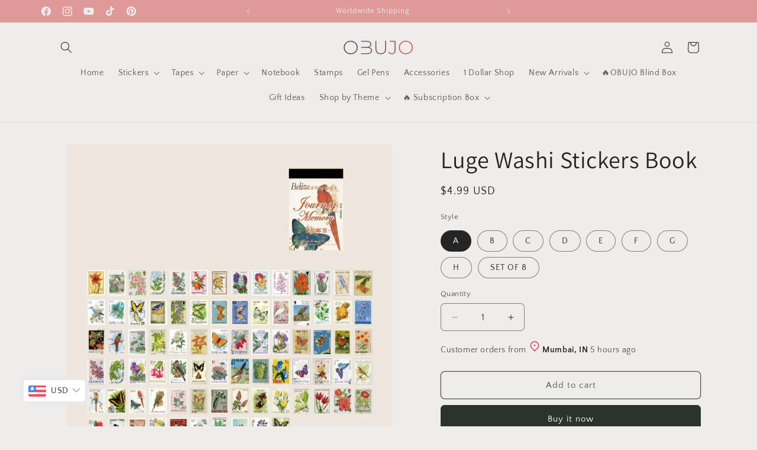

--- FILE ---
content_type: text/javascript; charset=utf-8
request_url: https://obujo.com/products/luge-washi-stickers-book.js
body_size: 1232
content:
{"id":7564374081726,"title":"Luge Washi Stickers Book","handle":"luge-washi-stickers-book","description":"Adhesive: Yes\u003cbr\u003eMaterial: Sepcial Paper\u003cbr\u003eProduct size: 4×6cm\u003cbr\u003eSpecification: 1 Pack of 50 pcs\u003cbr\u003e\u003cbr\u003eApplication: These scrapbooking stickers book are perfect for scrapbooks, junk journals, DIY decorations, phone cases, bullet journals, planners, suitcases, diaries, notebooks, albums, laptops, gift wrapping, and art crafts.\u003cbr\u003e","published_at":"2023-03-06T22:53:44+08:00","created_at":"2023-03-06T22:53:45+08:00","vendor":"OBUJO","type":"Washi Sticker Book","tags":["2023.03"],"price":499,"price_min":499,"price_max":3990,"available":true,"price_varies":true,"compare_at_price":null,"compare_at_price_min":0,"compare_at_price_max":0,"compare_at_price_varies":false,"variants":[{"id":42586832634046,"title":"A","option1":"A","option2":null,"option3":null,"sku":"230306001-1","requires_shipping":true,"taxable":true,"featured_image":{"id":33269830189246,"product_id":7564374081726,"position":6,"created_at":"2023-03-06T22:53:45+08:00","updated_at":"2023-03-06T22:53:52+08:00","alt":null,"width":800,"height":800,"src":"https:\/\/cdn.shopify.com\/s\/files\/1\/0538\/7966\/8926\/products\/O1CN01vN4mpE1cGTxiyVvwY__2458533573-0-cib.jpg?v=1678114432","variant_ids":[42586832634046]},"available":true,"name":"Luge Washi Stickers Book - A","public_title":"A","options":["A"],"price":499,"weight":50,"compare_at_price":null,"inventory_management":"shopify","barcode":"","featured_media":{"alt":null,"id":25624733679806,"position":6,"preview_image":{"aspect_ratio":1.0,"height":800,"width":800,"src":"https:\/\/cdn.shopify.com\/s\/files\/1\/0538\/7966\/8926\/products\/O1CN01vN4mpE1cGTxiyVvwY__2458533573-0-cib.jpg?v=1678114432"}},"requires_selling_plan":false,"selling_plan_allocations":[]},{"id":42586832666814,"title":"B","option1":"B","option2":null,"option3":null,"sku":"2230306001-2","requires_shipping":true,"taxable":true,"featured_image":{"id":33269829730494,"product_id":7564374081726,"position":7,"created_at":"2023-03-06T22:53:45+08:00","updated_at":"2023-03-06T22:53:49+08:00","alt":null,"width":800,"height":800,"src":"https:\/\/cdn.shopify.com\/s\/files\/1\/0538\/7966\/8926\/products\/O1CN01opkahR1cGTxeudr3C__2458533573-0-cib.jpg?v=1678114429","variant_ids":[42586832666814]},"available":true,"name":"Luge Washi Stickers Book - B","public_title":"B","options":["B"],"price":499,"weight":50,"compare_at_price":null,"inventory_management":"shopify","barcode":"","featured_media":{"alt":null,"id":25624733712574,"position":7,"preview_image":{"aspect_ratio":1.0,"height":800,"width":800,"src":"https:\/\/cdn.shopify.com\/s\/files\/1\/0538\/7966\/8926\/products\/O1CN01opkahR1cGTxeudr3C__2458533573-0-cib.jpg?v=1678114429"}},"requires_selling_plan":false,"selling_plan_allocations":[]},{"id":42586832699582,"title":"C","option1":"C","option2":null,"option3":null,"sku":"230306001-3","requires_shipping":true,"taxable":true,"featured_image":{"id":33269830222014,"product_id":7564374081726,"position":8,"created_at":"2023-03-06T22:53:45+08:00","updated_at":"2023-03-06T22:53:52+08:00","alt":null,"width":800,"height":800,"src":"https:\/\/cdn.shopify.com\/s\/files\/1\/0538\/7966\/8926\/products\/O1CN01wzoTev1cGTxhHFnDT__2458533573-0-cib.jpg?v=1678114432","variant_ids":[42586832699582]},"available":true,"name":"Luge Washi Stickers Book - C","public_title":"C","options":["C"],"price":499,"weight":50,"compare_at_price":null,"inventory_management":"shopify","barcode":"","featured_media":{"alt":null,"id":25624733745342,"position":8,"preview_image":{"aspect_ratio":1.0,"height":800,"width":800,"src":"https:\/\/cdn.shopify.com\/s\/files\/1\/0538\/7966\/8926\/products\/O1CN01wzoTev1cGTxhHFnDT__2458533573-0-cib.jpg?v=1678114432"}},"requires_selling_plan":false,"selling_plan_allocations":[]},{"id":42586832732350,"title":"D","option1":"D","option2":null,"option3":null,"sku":"230306001-4","requires_shipping":true,"taxable":true,"featured_image":{"id":33269829927102,"product_id":7564374081726,"position":9,"created_at":"2023-03-06T22:53:45+08:00","updated_at":"2023-03-06T22:53:50+08:00","alt":null,"width":800,"height":800,"src":"https:\/\/cdn.shopify.com\/s\/files\/1\/0538\/7966\/8926\/products\/O1CN01n7olOB1cGTxZDSH9D__2458533573-0-cib.jpg?v=1678114430","variant_ids":[42586832732350]},"available":true,"name":"Luge Washi Stickers Book - D","public_title":"D","options":["D"],"price":499,"weight":50,"compare_at_price":null,"inventory_management":"shopify","barcode":"","featured_media":{"alt":null,"id":25624733778110,"position":9,"preview_image":{"aspect_ratio":1.0,"height":800,"width":800,"src":"https:\/\/cdn.shopify.com\/s\/files\/1\/0538\/7966\/8926\/products\/O1CN01n7olOB1cGTxZDSH9D__2458533573-0-cib.jpg?v=1678114430"}},"requires_selling_plan":false,"selling_plan_allocations":[]},{"id":42586832765118,"title":"E","option1":"E","option2":null,"option3":null,"sku":"230306001-5","requires_shipping":true,"taxable":true,"featured_image":{"id":33269829861566,"product_id":7564374081726,"position":10,"created_at":"2023-03-06T22:53:45+08:00","updated_at":"2023-03-06T22:53:50+08:00","alt":null,"width":800,"height":800,"src":"https:\/\/cdn.shopify.com\/s\/files\/1\/0538\/7966\/8926\/products\/O1CN01IxehLm1cGTxiyVSpd__2458533573-0-cib.jpg?v=1678114430","variant_ids":[42586832765118]},"available":true,"name":"Luge Washi Stickers Book - E","public_title":"E","options":["E"],"price":499,"weight":50,"compare_at_price":null,"inventory_management":"shopify","barcode":"","featured_media":{"alt":null,"id":25624733810878,"position":10,"preview_image":{"aspect_ratio":1.0,"height":800,"width":800,"src":"https:\/\/cdn.shopify.com\/s\/files\/1\/0538\/7966\/8926\/products\/O1CN01IxehLm1cGTxiyVSpd__2458533573-0-cib.jpg?v=1678114430"}},"requires_selling_plan":false,"selling_plan_allocations":[]},{"id":42586832797886,"title":"F","option1":"F","option2":null,"option3":null,"sku":"230306001-6","requires_shipping":true,"taxable":true,"featured_image":{"id":33269830385854,"product_id":7564374081726,"position":11,"created_at":"2023-03-06T22:53:45+08:00","updated_at":"2023-03-06T22:53:53+08:00","alt":null,"width":800,"height":800,"src":"https:\/\/cdn.shopify.com\/s\/files\/1\/0538\/7966\/8926\/products\/O1CN01ikgkDG1cGTxdRowww__2458533573-0-cib.jpg?v=1678114433","variant_ids":[42586832797886]},"available":true,"name":"Luge Washi Stickers Book - F","public_title":"F","options":["F"],"price":499,"weight":50,"compare_at_price":null,"inventory_management":"shopify","barcode":"","featured_media":{"alt":null,"id":25624733843646,"position":11,"preview_image":{"aspect_ratio":1.0,"height":800,"width":800,"src":"https:\/\/cdn.shopify.com\/s\/files\/1\/0538\/7966\/8926\/products\/O1CN01ikgkDG1cGTxdRowww__2458533573-0-cib.jpg?v=1678114433"}},"requires_selling_plan":false,"selling_plan_allocations":[]},{"id":42586835779774,"title":"G","option1":"G","option2":null,"option3":null,"sku":"230306001-7","requires_shipping":true,"taxable":true,"featured_image":{"id":33269829828798,"product_id":7564374081726,"position":12,"created_at":"2023-03-06T22:53:45+08:00","updated_at":"2023-03-06T22:53:49+08:00","alt":null,"width":800,"height":800,"src":"https:\/\/cdn.shopify.com\/s\/files\/1\/0538\/7966\/8926\/products\/O1CN01Sr54o91cGTxeudzNY__2458533573-0-cib.jpg?v=1678114429","variant_ids":[42586835779774]},"available":true,"name":"Luge Washi Stickers Book - G","public_title":"G","options":["G"],"price":499,"weight":50,"compare_at_price":null,"inventory_management":"shopify","barcode":"","featured_media":{"alt":null,"id":25624733876414,"position":12,"preview_image":{"aspect_ratio":1.0,"height":800,"width":800,"src":"https:\/\/cdn.shopify.com\/s\/files\/1\/0538\/7966\/8926\/products\/O1CN01Sr54o91cGTxeudzNY__2458533573-0-cib.jpg?v=1678114429"}},"requires_selling_plan":false,"selling_plan_allocations":[]},{"id":42586835812542,"title":"H","option1":"H","option2":null,"option3":null,"sku":"230306001-8","requires_shipping":true,"taxable":true,"featured_image":{"id":33269829632190,"product_id":7564374081726,"position":13,"created_at":"2023-03-06T22:53:45+08:00","updated_at":"2023-03-06T22:53:48+08:00","alt":null,"width":800,"height":800,"src":"https:\/\/cdn.shopify.com\/s\/files\/1\/0538\/7966\/8926\/products\/O1CN01tXxP3I1cGTxaYqAFa__2458533573-0-cib.jpg?v=1678114428","variant_ids":[42586835812542]},"available":true,"name":"Luge Washi Stickers Book - H","public_title":"H","options":["H"],"price":499,"weight":50,"compare_at_price":null,"inventory_management":"shopify","barcode":"","featured_media":{"alt":null,"id":25624733909182,"position":13,"preview_image":{"aspect_ratio":1.0,"height":800,"width":800,"src":"https:\/\/cdn.shopify.com\/s\/files\/1\/0538\/7966\/8926\/products\/O1CN01tXxP3I1cGTxaYqAFa__2458533573-0-cib.jpg?v=1678114428"}},"requires_selling_plan":false,"selling_plan_allocations":[]},{"id":42586832830654,"title":"SET OF 8","option1":"SET OF 8","option2":null,"option3":null,"sku":"230306001-S8","requires_shipping":true,"taxable":true,"featured_image":{"id":33269830320318,"product_id":7564374081726,"position":3,"created_at":"2023-03-06T22:53:45+08:00","updated_at":"2023-03-06T22:53:52+08:00","alt":null,"width":800,"height":800,"src":"https:\/\/cdn.shopify.com\/s\/files\/1\/0538\/7966\/8926\/products\/O1CN01QvQ9Og1cGTxgVUHw8__2458533573-0-cib.jpg?v=1678114432","variant_ids":[42586832830654]},"available":true,"name":"Luge Washi Stickers Book - SET OF 8","public_title":"SET OF 8","options":["SET OF 8"],"price":3990,"weight":50,"compare_at_price":null,"inventory_management":"shopify","barcode":"","featured_media":{"alt":null,"id":25624733548734,"position":3,"preview_image":{"aspect_ratio":1.0,"height":800,"width":800,"src":"https:\/\/cdn.shopify.com\/s\/files\/1\/0538\/7966\/8926\/products\/O1CN01QvQ9Og1cGTxgVUHw8__2458533573-0-cib.jpg?v=1678114432"}},"requires_selling_plan":false,"selling_plan_allocations":[]}],"images":["\/\/cdn.shopify.com\/s\/files\/1\/0538\/7966\/8926\/products\/O1CN01dEy6MY1cGTxiyVSlW__2458533573-0-cib.jpg?v=1678114431","\/\/cdn.shopify.com\/s\/files\/1\/0538\/7966\/8926\/products\/O1CN016sN61S1cGTxlYr8Xf__2458533573-0-cib.jpg?v=1678114429","\/\/cdn.shopify.com\/s\/files\/1\/0538\/7966\/8926\/products\/O1CN01QvQ9Og1cGTxgVUHw8__2458533573-0-cib.jpg?v=1678114432","\/\/cdn.shopify.com\/s\/files\/1\/0538\/7966\/8926\/products\/O1CN01n7zuKU1cGTxkihCdb__2458533573-0-cib.jpg?v=1678114431","\/\/cdn.shopify.com\/s\/files\/1\/0538\/7966\/8926\/products\/O1CN01U6upFR1cGTxhwbiw6__2458533573-0-cib.jpg?v=1678114428","\/\/cdn.shopify.com\/s\/files\/1\/0538\/7966\/8926\/products\/O1CN01vN4mpE1cGTxiyVvwY__2458533573-0-cib.jpg?v=1678114432","\/\/cdn.shopify.com\/s\/files\/1\/0538\/7966\/8926\/products\/O1CN01opkahR1cGTxeudr3C__2458533573-0-cib.jpg?v=1678114429","\/\/cdn.shopify.com\/s\/files\/1\/0538\/7966\/8926\/products\/O1CN01wzoTev1cGTxhHFnDT__2458533573-0-cib.jpg?v=1678114432","\/\/cdn.shopify.com\/s\/files\/1\/0538\/7966\/8926\/products\/O1CN01n7olOB1cGTxZDSH9D__2458533573-0-cib.jpg?v=1678114430","\/\/cdn.shopify.com\/s\/files\/1\/0538\/7966\/8926\/products\/O1CN01IxehLm1cGTxiyVSpd__2458533573-0-cib.jpg?v=1678114430","\/\/cdn.shopify.com\/s\/files\/1\/0538\/7966\/8926\/products\/O1CN01ikgkDG1cGTxdRowww__2458533573-0-cib.jpg?v=1678114433","\/\/cdn.shopify.com\/s\/files\/1\/0538\/7966\/8926\/products\/O1CN01Sr54o91cGTxeudzNY__2458533573-0-cib.jpg?v=1678114429","\/\/cdn.shopify.com\/s\/files\/1\/0538\/7966\/8926\/products\/O1CN01tXxP3I1cGTxaYqAFa__2458533573-0-cib.jpg?v=1678114428"],"featured_image":"\/\/cdn.shopify.com\/s\/files\/1\/0538\/7966\/8926\/products\/O1CN01dEy6MY1cGTxiyVSlW__2458533573-0-cib.jpg?v=1678114431","options":[{"name":"Style","position":1,"values":["A","B","C","D","E","F","G","H","SET OF 8"]}],"url":"\/products\/luge-washi-stickers-book","media":[{"alt":null,"id":25624733483198,"position":1,"preview_image":{"aspect_ratio":1.0,"height":800,"width":800,"src":"https:\/\/cdn.shopify.com\/s\/files\/1\/0538\/7966\/8926\/products\/O1CN01dEy6MY1cGTxiyVSlW__2458533573-0-cib.jpg?v=1678114431"},"aspect_ratio":1.0,"height":800,"media_type":"image","src":"https:\/\/cdn.shopify.com\/s\/files\/1\/0538\/7966\/8926\/products\/O1CN01dEy6MY1cGTxiyVSlW__2458533573-0-cib.jpg?v=1678114431","width":800},{"alt":null,"id":25624733515966,"position":2,"preview_image":{"aspect_ratio":1.0,"height":800,"width":800,"src":"https:\/\/cdn.shopify.com\/s\/files\/1\/0538\/7966\/8926\/products\/O1CN016sN61S1cGTxlYr8Xf__2458533573-0-cib.jpg?v=1678114429"},"aspect_ratio":1.0,"height":800,"media_type":"image","src":"https:\/\/cdn.shopify.com\/s\/files\/1\/0538\/7966\/8926\/products\/O1CN016sN61S1cGTxlYr8Xf__2458533573-0-cib.jpg?v=1678114429","width":800},{"alt":null,"id":25624733548734,"position":3,"preview_image":{"aspect_ratio":1.0,"height":800,"width":800,"src":"https:\/\/cdn.shopify.com\/s\/files\/1\/0538\/7966\/8926\/products\/O1CN01QvQ9Og1cGTxgVUHw8__2458533573-0-cib.jpg?v=1678114432"},"aspect_ratio":1.0,"height":800,"media_type":"image","src":"https:\/\/cdn.shopify.com\/s\/files\/1\/0538\/7966\/8926\/products\/O1CN01QvQ9Og1cGTxgVUHw8__2458533573-0-cib.jpg?v=1678114432","width":800},{"alt":null,"id":25624733581502,"position":4,"preview_image":{"aspect_ratio":1.0,"height":800,"width":800,"src":"https:\/\/cdn.shopify.com\/s\/files\/1\/0538\/7966\/8926\/products\/O1CN01n7zuKU1cGTxkihCdb__2458533573-0-cib.jpg?v=1678114431"},"aspect_ratio":1.0,"height":800,"media_type":"image","src":"https:\/\/cdn.shopify.com\/s\/files\/1\/0538\/7966\/8926\/products\/O1CN01n7zuKU1cGTxkihCdb__2458533573-0-cib.jpg?v=1678114431","width":800},{"alt":null,"id":25624733614270,"position":5,"preview_image":{"aspect_ratio":1.0,"height":800,"width":800,"src":"https:\/\/cdn.shopify.com\/s\/files\/1\/0538\/7966\/8926\/products\/O1CN01U6upFR1cGTxhwbiw6__2458533573-0-cib.jpg?v=1678114428"},"aspect_ratio":1.0,"height":800,"media_type":"image","src":"https:\/\/cdn.shopify.com\/s\/files\/1\/0538\/7966\/8926\/products\/O1CN01U6upFR1cGTxhwbiw6__2458533573-0-cib.jpg?v=1678114428","width":800},{"alt":null,"id":25624733679806,"position":6,"preview_image":{"aspect_ratio":1.0,"height":800,"width":800,"src":"https:\/\/cdn.shopify.com\/s\/files\/1\/0538\/7966\/8926\/products\/O1CN01vN4mpE1cGTxiyVvwY__2458533573-0-cib.jpg?v=1678114432"},"aspect_ratio":1.0,"height":800,"media_type":"image","src":"https:\/\/cdn.shopify.com\/s\/files\/1\/0538\/7966\/8926\/products\/O1CN01vN4mpE1cGTxiyVvwY__2458533573-0-cib.jpg?v=1678114432","width":800},{"alt":null,"id":25624733712574,"position":7,"preview_image":{"aspect_ratio":1.0,"height":800,"width":800,"src":"https:\/\/cdn.shopify.com\/s\/files\/1\/0538\/7966\/8926\/products\/O1CN01opkahR1cGTxeudr3C__2458533573-0-cib.jpg?v=1678114429"},"aspect_ratio":1.0,"height":800,"media_type":"image","src":"https:\/\/cdn.shopify.com\/s\/files\/1\/0538\/7966\/8926\/products\/O1CN01opkahR1cGTxeudr3C__2458533573-0-cib.jpg?v=1678114429","width":800},{"alt":null,"id":25624733745342,"position":8,"preview_image":{"aspect_ratio":1.0,"height":800,"width":800,"src":"https:\/\/cdn.shopify.com\/s\/files\/1\/0538\/7966\/8926\/products\/O1CN01wzoTev1cGTxhHFnDT__2458533573-0-cib.jpg?v=1678114432"},"aspect_ratio":1.0,"height":800,"media_type":"image","src":"https:\/\/cdn.shopify.com\/s\/files\/1\/0538\/7966\/8926\/products\/O1CN01wzoTev1cGTxhHFnDT__2458533573-0-cib.jpg?v=1678114432","width":800},{"alt":null,"id":25624733778110,"position":9,"preview_image":{"aspect_ratio":1.0,"height":800,"width":800,"src":"https:\/\/cdn.shopify.com\/s\/files\/1\/0538\/7966\/8926\/products\/O1CN01n7olOB1cGTxZDSH9D__2458533573-0-cib.jpg?v=1678114430"},"aspect_ratio":1.0,"height":800,"media_type":"image","src":"https:\/\/cdn.shopify.com\/s\/files\/1\/0538\/7966\/8926\/products\/O1CN01n7olOB1cGTxZDSH9D__2458533573-0-cib.jpg?v=1678114430","width":800},{"alt":null,"id":25624733810878,"position":10,"preview_image":{"aspect_ratio":1.0,"height":800,"width":800,"src":"https:\/\/cdn.shopify.com\/s\/files\/1\/0538\/7966\/8926\/products\/O1CN01IxehLm1cGTxiyVSpd__2458533573-0-cib.jpg?v=1678114430"},"aspect_ratio":1.0,"height":800,"media_type":"image","src":"https:\/\/cdn.shopify.com\/s\/files\/1\/0538\/7966\/8926\/products\/O1CN01IxehLm1cGTxiyVSpd__2458533573-0-cib.jpg?v=1678114430","width":800},{"alt":null,"id":25624733843646,"position":11,"preview_image":{"aspect_ratio":1.0,"height":800,"width":800,"src":"https:\/\/cdn.shopify.com\/s\/files\/1\/0538\/7966\/8926\/products\/O1CN01ikgkDG1cGTxdRowww__2458533573-0-cib.jpg?v=1678114433"},"aspect_ratio":1.0,"height":800,"media_type":"image","src":"https:\/\/cdn.shopify.com\/s\/files\/1\/0538\/7966\/8926\/products\/O1CN01ikgkDG1cGTxdRowww__2458533573-0-cib.jpg?v=1678114433","width":800},{"alt":null,"id":25624733876414,"position":12,"preview_image":{"aspect_ratio":1.0,"height":800,"width":800,"src":"https:\/\/cdn.shopify.com\/s\/files\/1\/0538\/7966\/8926\/products\/O1CN01Sr54o91cGTxeudzNY__2458533573-0-cib.jpg?v=1678114429"},"aspect_ratio":1.0,"height":800,"media_type":"image","src":"https:\/\/cdn.shopify.com\/s\/files\/1\/0538\/7966\/8926\/products\/O1CN01Sr54o91cGTxeudzNY__2458533573-0-cib.jpg?v=1678114429","width":800},{"alt":null,"id":25624733909182,"position":13,"preview_image":{"aspect_ratio":1.0,"height":800,"width":800,"src":"https:\/\/cdn.shopify.com\/s\/files\/1\/0538\/7966\/8926\/products\/O1CN01tXxP3I1cGTxaYqAFa__2458533573-0-cib.jpg?v=1678114428"},"aspect_ratio":1.0,"height":800,"media_type":"image","src":"https:\/\/cdn.shopify.com\/s\/files\/1\/0538\/7966\/8926\/products\/O1CN01tXxP3I1cGTxaYqAFa__2458533573-0-cib.jpg?v=1678114428","width":800}],"requires_selling_plan":false,"selling_plan_groups":[]}